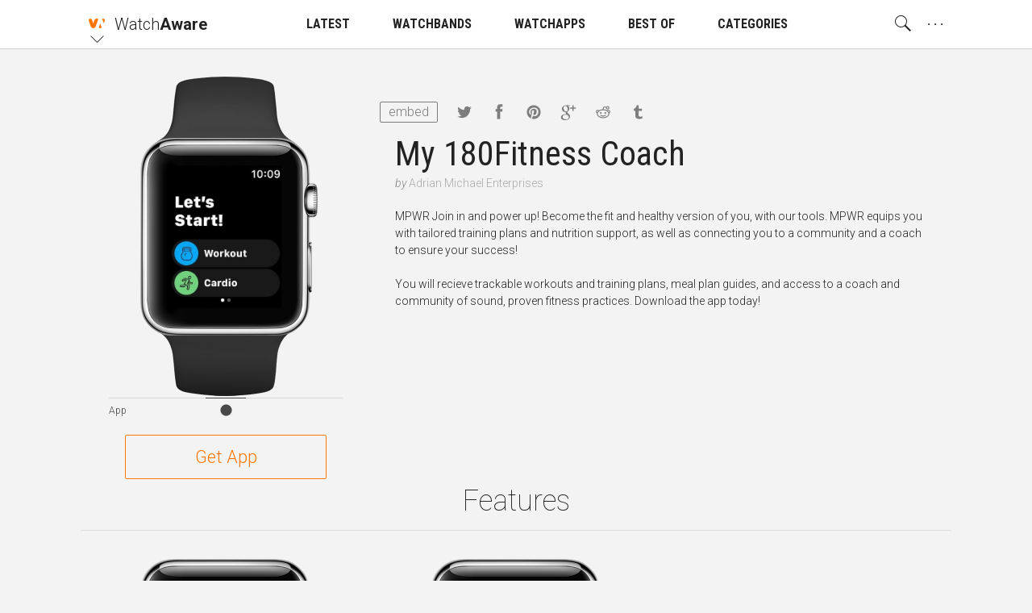

--- FILE ---
content_type: text/html; charset=utf-8
request_url: https://watchaware.com/watch-apps/1522790187
body_size: 14321
content:
<!DOCTYPE html>
<html class="no-js">
<head lang="en">

<!--

 __      __            __           __      ______
/\ \  __/\ \          /\ \__       /\ \    /\  _  \
\ \ \/\ \ \ \     __  \ \ ,_\   ___\ \ \___\ \ \L\ \  __  __  __     __     _ __    __
 \ \ \ \ \ \ \  /'__`\ \ \ \/  /'___\ \  _ `\ \  __ \/\ \/\ \/\ \  /'__`\  /\`'__\/'__`\
  \ \ \_/ \_\ \/\ \L\.\_\ \ \_/\ \__/\ \ \ \ \ \ \/\ \ \ \_/ \_/ \/\ \L\.\_\ \ \//\  __/
   \ `\___x___/\ \__/.\_\\ \__\ \____\\ \_\ \_\ \_\ \_\ \___x___/'\ \__/.\_\\ \_\\ \____\
    '\/__//__/  \/__/\/_/ \/__/\/____/ \/_/\/_/\/_/\/_/\/__//__/   \/__/\/_/ \/_/ \/____/

  -->

  <meta charset="utf-8">
  <meta name="language" content="en" />
  <meta http-equiv="X-UA-Compatible" content="IE=edge">
  <meta http-equiv="Content-Type" content="text/html; charset=UTF-8" />
  <meta name="distribution" content="global" />

  <title>Apple Watch App | Watchaware</title>

    <meta name="ROBOTS" content="INDEX,FOLLOW">

  <meta name="viewport" content="width=device-width, initial-scale=1, minimum-scale=1, maximum-scale=1.5"/>

  <meta name="description" content="MPWR Join in and power up! Become the fit and healthy version of you, with our tools. MPWR equips you with tailored training plans and nutrition support, as well as connecting you to a community and a coach to ensure your success! "/>

  <!-- Schema.org markup for Google+ -->
  <meta itemprop="name" content="Apple Watch App">
  <meta itemprop="description" content="MPWR Join in and power up! Become the fit and healthy version of you, with our tools. MPWR equips you with tailored training plans and nutrition support, as well as connecting you to a community and a coach to ensure your success! ">
  <meta itemprop="image" content="https://s3.amazonaws.com/itunes-images/app-assets/1522790187/174873600/1522790187-174873600-circularArtwork-300.jpg">

  <!-- Twitter Card data -->
  <meta name="twitter:card" content="summary_large_image">
  <meta name="twitter:site" content="@WatchAware">
  <meta name="twitter:title" content="Apple Watch App">
  <meta name="twitter:description" content="MPWR Join in and power up! Become the fit and healthy version of you, with our tools. MPWR equips you with tailored training plans and nutrition support, as well as connecting you to a community and a coach to ensure your success! ">
  <meta name="twitter:image:src" content="https://s3.amazonaws.com/itunes-images/app-assets/1522790187/174873600/1522790187-174873600-circularArtwork-300.jpg">
  <meta name="twitter:widgets:theme" content="light">
  <meta name="twitter:widgets:link-color" content="#dc7d1a">
  <meta name="twitter:partner" content="tfwp">
  <link rel="me" href="https://twitter.com/watchaware">

  <!-- Open Graph data -->
  <meta property="og:title" content="Apple Watch App"/>
  <meta property="og:locale" content="en_US">
  <meta property="og:type" content="article"/>
  <meta property="og:url" content="https://watchaware.com/watch-apps/1522790187"/>
  <meta property="og:image" content="https://s3.amazonaws.com/itunes-images/app-assets/1522790187/174873600/1522790187-174873600-circularArtwork-300.jpg"/>
  <meta property="og:description" content="MPWR Join in and power up! Become the fit and healthy version of you, with our tools. MPWR equips you with tailored training plans and nutrition support, as well as connecting you to a community and a coach to ensure your success! "/>
  <meta property="og:site_name" content="watchaware"/>
  <meta name="author" content="WatchAware Staff Author">

  
  
  
  
  <link rel="canonical" href="https://watchaware.com/watch-apps/1522790187" />
  

  <!-- app icons -->
  <link rel="apple-touch-icon-precomposed" href="/assets/apple-touch-icon-152x152-05b02f15125bb410d10b4f2457f9a0d8.png">
  <link rel="apple-touch-icon" href="/assets/apple-touch-icon-8e78b0e585f9797d3644192d15a557a3.png">
  <link rel="apple-touch-icon" sizes="76x76" href="/assets/apple-touch-icon-76x76-f749ce8a77d3db1f17fcce917305513e.png">
  <link rel="apple-touch-icon" sizes="120x120" href="/assets/apple-touch-icon-120x120-348920028a9774a5d61eeefa2c46814b.png">
  <link rel="apple-touch-icon" sizes="152x152" href="/assets/apple-touch-icon-152x152-05b02f15125bb410d10b4f2457f9a0d8.png">
  <link rel="apple-touch-icon" sizes="180x180" href="/assets/apple-touch-icon-180x180-1effa02d5c7aa85d08ceb6ab99f90df3.png">
  <link rel="icon" sizes="128x128" href="/assets/touch-icon-128x128-15d2b3e0a3afc9ae4841afc17a31d87a.png">
  <link rel="icon" sizes="192x192" href="/assets/touch-icon-192x192-637030bdb770d0a45b83f8df34c98bb8.png">
  <link rel="icon" type="image/png" href="/assets/favicon-32x32-0233c27a4672ba77af6d45ae8f3691e1.png" sizes="32x32">
  <link rel="icon" type="image/png" href="/assets/favicon-96x96-257ede7e721cbc0ce267ab0b464199cb.png" sizes="96x96">
  <link rel="icon" type="image/png" href="/assets/favicon-16x16-527b3f116022f4f9b8e9d9c97799ebc3.png" sizes="16x16">
  <link rel="mask-icon" href="/assets/watchaware-icon-16x16-c782e819c158e5a4e01f2291f2a42494.svg" color="#ff7700">

  <!-- Feeds -->
  <link rel="alternate" type="application/rss+xml" title="WatchAware » Feed" href="https://watchaware.com/feed">

  <link href="/assets/application-5c1e6e008bda3c169bb41261f1df5f0c.css" media="all" rel="stylesheet" />
  <meta content="authenticity_token" name="csrf-param" />
<meta content="zmqMpp31yommeyjZ5DwgCh3ZmXQy3dAiij26TSgyiLY=" name="csrf-token" />

  <!-- schema.org json-ld files  -->
  <script type="application/ld+json">
  {
    "@context": "http://schema.org",
    "@type": "Organization",
    "url": "https://www.watchaware.com",
    "logo": {
      "@type": "ImageObject",
      "url": "https://watchaware.com/watchaware_logo_768x467.png",
      "width": 768,
      "height": 467
    }
  }
</script>


<script type="application/ld+json">
  {
    "@context": "http://schema.org/",
    "@type": "MobileApplication",
    "url": "https://watchaware.com/watch-apps/1522790187",
    "name": "My 180Fitness Coach",
    "applicationCategory": "watch app",
    "availableOnDevice": "Apple Watch",
    "thumbnailUrl": "https://s3.amazonaws.com/itunes-images/app-assets/1522790187/174873600/1522790187-174873600-circularArtwork-300.jpg",
    "screenshot": [
     "https://s3.amazonaws.com/itunes-images/app-assets/1522790187/171634688/1522790187-171634688-screenshot-watch-1.jpg",
     "https://s3.amazonaws.com/itunes-images/app-assets/1522790187/171634688/1522790187-171634688-screenshot-watch-2.jpg"
    ],
    "operatingSystem": "watchOS",
    "softwareVersion": "1.0",
    "author": {
      "@type": "Organization",
      "name": "Adrian Michael Enterprises",
      "url": "http://mobilefitnesspro.trainerize.com"
    },
    "headline": "My 180Fitness Coach",
    "description": "MPWR Join in and power up! Become the fit and healthy version of you, with our tools. MPWR equips you with tailored training plans and nutrition support, as well as connecting you to a community and a coach to ensure your success! ",
    "installUrl": "https://getapp.cc/app/1522790187"
  }
</script>


  <!-- end  -->

  <script>
  /*! modernizr 3.3.1 (Custom Build) | MIT !*/
  !function(e,n,t){function o(e){var n=x.className,t=Modernizr._config.classPrefix||"";if(S&&(n=n.baseVal),Modernizr._config.enableJSClass){var o=new RegExp("(^|\\s)"+t+"no-js(\\s|$)");n=n.replace(o,"$1"+t+"js$2")}Modernizr._config.enableClasses&&(n+=" "+t+e.join(" "+t),S?x.className.baseVal=n:x.className=n)}function r(e,n){return typeof e===n}function i(){var e,n,t,o,i,s,a;for(var f in _)if(_.hasOwnProperty(f)){if(e=[],n=_[f],n.name&&(e.push(n.name.toLowerCase()),n.options&&n.options.aliases&&n.options.aliases.length))for(t=0;t<n.options.aliases.length;t++)e.push(n.options.aliases[t].toLowerCase());for(o=r(n.fn,"function")?n.fn():n.fn,i=0;i<e.length;i++)s=e[i],a=s.split("."),1===a.length?Modernizr[a[0]]=o:(!Modernizr[a[0]]||Modernizr[a[0]]instanceof Boolean||(Modernizr[a[0]]=new Boolean(Modernizr[a[0]])),Modernizr[a[0]][a[1]]=o),y.push((o?"":"no-")+a.join("-"))}}function s(){return"function"!=typeof n.createElement?n.createElement(arguments[0]):S?n.createElementNS.call(n,"http://www.w3.org/2000/svg",arguments[0]):n.createElement.apply(n,arguments)}function a(e,n){if("object"==typeof e)for(var t in e)E(e,t)&&a(t,e[t]);else{e=e.toLowerCase();var r=e.split("."),i=Modernizr[r[0]];if(2==r.length&&(i=i[r[1]]),"undefined"!=typeof i)return Modernizr;n="function"==typeof n?n():n,1==r.length?Modernizr[r[0]]=n:(!Modernizr[r[0]]||Modernizr[r[0]]instanceof Boolean||(Modernizr[r[0]]=new Boolean(Modernizr[r[0]])),Modernizr[r[0]][r[1]]=n),o([(n&&0!=n?"":"no-")+r.join("-")]),Modernizr._trigger(e,n)}return Modernizr}function f(){var e=n.body;return e||(e=s(S?"svg":"body"),e.fake=!0),e}function u(e,t,o,r){var i,a,u,l,c="modernizr",d=s("div"),A=f();if(parseInt(o,10))for(;o--;)u=s("div"),u.id=r?r[o]:c+(o+1),d.appendChild(u);return i=s("style"),i.type="text/css",i.id="s"+c,(A.fake?A:d).appendChild(i),A.appendChild(d),i.styleSheet?i.styleSheet.cssText=e:i.appendChild(n.createTextNode(e)),d.id=c,A.fake&&(A.style.background="",A.style.overflow="hidden",l=x.style.overflow,x.style.overflow="hidden",x.appendChild(A)),a=t(d,e),A.fake?(A.parentNode.removeChild(A),x.style.overflow=l,x.offsetHeight):d.parentNode.removeChild(d),!!a}function l(e,n){return!!~(""+e).indexOf(n)}function c(e){return e.replace(/([a-z])-([a-z])/g,function(e,n,t){return n+t.toUpperCase()}).replace(/^-/,"")}function d(e,n){return function(){return e.apply(n,arguments)}}function A(e,n,t){var o;for(var i in e)if(e[i]in n)return t===!1?e[i]:(o=n[e[i]],r(o,"function")?d(o,t||n):o);return!1}function p(e){return e.replace(/([A-Z])/g,function(e,n){return"-"+n.toLowerCase()}).replace(/^ms-/,"-ms-")}function g(n,o){var r=n.length;if("CSS"in e&&"supports"in e.CSS){for(;r--;)if(e.CSS.supports(p(n[r]),o))return!0;return!1}if("CSSSupportsRule"in e){for(var i=[];r--;)i.push("("+p(n[r])+":"+o+")");return i=i.join(" or "),u("@supports ("+i+") { #modernizr { position: absolute; } }",function(e){return"absolute"==getComputedStyle(e,null).position})}return t}function m(e,n,o,i){function a(){u&&(delete z.style,delete z.modElem)}if(i=r(i,"undefined")?!1:i,!r(o,"undefined")){var f=g(e,o);if(!r(f,"undefined"))return f}for(var u,d,A,p,m,h=["modernizr","tspan","samp"];!z.style&&h.length;)u=!0,z.modElem=s(h.shift()),z.style=z.modElem.style;for(A=e.length,d=0;A>d;d++)if(p=e[d],m=z.style[p],l(p,"-")&&(p=c(p)),z.style[p]!==t){if(i||r(o,"undefined"))return a(),"pfx"==n?p:!0;try{z.style[p]=o}catch(v){}if(z.style[p]!=m)return a(),"pfx"==n?p:!0}return a(),!1}function h(e,n,t,o,i){var s=e.charAt(0).toUpperCase()+e.slice(1),a=(e+" "+B.join(s+" ")+s).split(" ");return r(n,"string")||r(n,"undefined")?m(a,n,o,i):(a=(e+" "+P.join(s+" ")+s).split(" "),A(a,n,t))}function v(e,n,o){return h(e,t,t,n,o)}var y=[],_=[],C={_version:"3.3.1",_config:{classPrefix:"",enableClasses:!0,enableJSClass:!0,usePrefixes:!0},_q:[],on:function(e,n){var t=this;setTimeout(function(){n(t[e])},0)},addTest:function(e,n,t){_.push({name:e,fn:n,options:t})},addAsyncTest:function(e){_.push({name:null,fn:e})}},Modernizr=function(){};Modernizr.prototype=C,Modernizr=new Modernizr;var w=C._config.usePrefixes?" -webkit- -moz- -o- -ms- ".split(" "):["",""];C._prefixes=w;var x=n.documentElement,S="svg"===x.nodeName.toLowerCase();Modernizr.addTest("canvas",function(){var e=s("canvas");return!(!e.getContext||!e.getContext("2d"))});var E;!function(){var e={}.hasOwnProperty;E=r(e,"undefined")||r(e.call,"undefined")?function(e,n){return n in e&&r(e.constructor.prototype[n],"undefined")}:function(n,t){return e.call(n,t)}}(),C._l={},C.on=function(e,n){this._l[e]||(this._l[e]=[]),this._l[e].push(n),Modernizr.hasOwnProperty(e)&&setTimeout(function(){Modernizr._trigger(e,Modernizr[e])},0)},C._trigger=function(e,n){if(this._l[e]){var t=this._l[e];setTimeout(function(){var e,o;for(e=0;e<t.length;e++)(o=t[e])(n)},0),delete this._l[e]}},Modernizr._q.push(function(){C.addTest=a}),Modernizr.addAsyncTest(function(){if(!Modernizr.canvas)return!1;var e=new Image,n=s("canvas"),t=n.getContext("2d");e.onload=function(){a("apng",function(){return"undefined"==typeof n.getContext?!1:(t.drawImage(e,0,0),0===t.getImageData(0,0,1,1).data[3])})},e.src="[data-uri]"});var b=C.testStyles=u;Modernizr.addTest("touchevents",function(){var t;if("ontouchstart"in e||e.DocumentTouch&&n instanceof DocumentTouch)t=!0;else{var o=["@media (",w.join("touch-enabled),("),"heartz",")","{#modernizr{top:9px;position:absolute}}"].join("");b(o,function(e){t=9===e.offsetTop})}return t});var T="Moz O ms Webkit",B=C._config.usePrefixes?T.split(" "):[];C._cssomPrefixes=B;var P=C._config.usePrefixes?T.toLowerCase().split(" "):[];C._domPrefixes=P;var j={elem:s("modernizr")};Modernizr._q.push(function(){delete j.elem});var z={style:j.elem.style};Modernizr._q.unshift(function(){delete z.style}),C.testAllProps=h,C.testAllProps=v,Modernizr.addTest("csstransitions",v("transition","all",!0)),i(),o(y),delete C.addTest,delete C.addAsyncTest;for(var N=0;N<Modernizr._q.length;N++)Modernizr._q[N]();e.Modernizr=Modernizr}(window,document);
  !function(){function f(a){localStorage.setItem(b,a),h(a)}function g(a){document.documentElement.classList.remove(d[a])}function h(a){document.documentElement.classList.add(d[a])}var a=this,b="aa_font_size",c=localStorage.getItem(b),d={"10px":"aa_base--10","11px":"aa_base--11","12px":"aa_base--12","13px":"aa_base--13"},e={"14px":"10px","15px":"10px","16px":"10px","17px":"10px","19px":"11px","21px":"12px","23px":"13px","28px":"13px","33px":"13px","40px":"13px","47px":"13px","53px":"13px"};a.measureFontSize=function(){var a=document.createElement("span");a.innerHTML="Sample",a.className="aa_system-font",document.body.appendChild(a);var b=e[window.getComputedStyle(a,null).fontSize];b!=c&&(c&&g(c),f(b))},a.modifyBaseSize=function(a,e){if("number"==typeof a){c=localStorage.getItem(b);var h=parseInt(c.split("px")[0]);a>0?h+=1:a<0&&(h-=1);var i=h+"px";if(e){if(d[i])return!1;if(a>0)return"max";if(a<0)return"min"}else d[i]&&(g(c),f(i))}},a.checkSizePos=function(){var a=modifyBaseSize(1,!0),b=modifyBaseSize(-1,!0);return a||b||!1},c&&2==c.indexOf("px")?h(c):f("10px")}();
  !function(){var a="nightMode";localStorage.getItem(a)&&document.documentElement.classList.add("dark")}();
</script>
</head>
<body ontouchstart>

  <!-- main menu -->
<nav id="js-nav" class="am am--wa aa_text_not_selectable ">
  <div class="container-resp">
    <div class="am__elem aa_pull--left am__elem--sub am__elem--click js-nav-open">
      <div class="am__elem__icon am__elem__logo aai-watchaware"></div>

      <div class="am__elem__down"></div>

      <div class="am__elem__sub am__elem__sub--left aa_text--left">
        <ul class="am__elem__sub__">
          <li><a href="https://appadvice.com/" class="am__elem__sub__elem am__elem__sub__elem--big aai-appadvice">App<strong>Advice</strong></a></li>

          <li><a href="https://appadvice.com/products" class="am__elem__sub__elem am__elem__sub__elem--big aai-appadvice">Gear<strong>Advice</strong></a></li>

          <li><a href="https://appadvice.com/tv" class="am__elem__sub__elem am__elem__sub__elem--big aai-appadvice">App<strong>Advice</strong>/TV</a></li>

          <li><a href="https://appadvice.com/game" class="am__elem__sub__elem am__elem__sub__elem--big aai-nowgaming">Now<strong>Gaming</strong></a></li>
        </ul>
      </div>
    </div>

    <a href="/" class="am__elem aa_pull--left aa_padding-lr--0">
      <div class="am__elem__text aa_text--20 aa_text--light">Watch<span class="aa_text--bold">Aware</span></div>
    </a>

    <div class="am__elem aa_pull--right am__elem--click aa_hide--m js-nav-open">
      <div class="am__elem__text am__elem__text--dot">. . .</div>

      <div class="am__elem__sub am__elem__sub--full aa_text--condensed">
        <ul class="am__elem__sub__ js-nav-set-height">
          <li><a href="/news" class="am__elem__sub__elem aa_text--bold">LATEST</a></li>

          <li><a href="/best-apple-watch-bands" class="am__elem__sub__elem aa_text--bold">WATCHBANDS</a></li>

          <li>
            <div class="am__elem__sub__elem am__elem--click aa_text--bold js-nav-open-sub">WATCHAPPS</div>

            <ul class="am__elem__sub__">
              <li><a href="/watch-apps" class="am__elem__sub__elem">All watch apps</a></li>

              <li><a href="/watch-apps/featured" class="am__elem__sub__elem">Featured watch apps</a></li>
            </ul>
          </li>

          <li><a href="/watch-apps/lists" class="am__elem__sub__elem aa_text--bold">BEST OF</a></li>

          <li><a href="/watch-apps/categories" class="am__elem__sub__elem aa_text--bold">CATEGORIES</a></li>

          <li class="am__elem__sub__divider"></li>

          <li><a href="/authors" class="am__elem__sub__elem">About our staff</a></li>

          <li><a href="https://twitter.com/watchaware" class="am__elem__sub__btn">Follow us on Twitter</a></li>

          <li class="am__elem__sub__divider"></li>

          <li class="aa_clearfix">
            <div class="am__elem__sub__set">
              <button class="am__elem__sub__set__btn aai-moon-cloud js-dark-btn"></button>

              <div class="am__elem__sub__set__text">Night Mode</div>
            </div>

            <div class="am__elem__sub__set aa_hide--touchdevice">
              <button class="am__elem__sub__set__btn aai-plus-circ js-text-plus"></button>

              <button class="am__elem__sub__set__btn aai-minus-circ js-text-minus"></button>

              <div class="am__elem__sub__set__text">Font Size</div>
            </div>
          </li>
        </ul>
      </div>
    </div>

    <div class="am__elem aa_pull--right am__elem--sub am__elem--click aa_show--m js-nav-open">
      <div class="am__elem__text am__elem__text--dot">. . .</div>

      <div class="am__elem__sub am__elem__sub--right aa_text--condensed">
        <ul class="am__elem__sub__">
          <li><a href="/authors" class="am__elem__sub__elem">About our staff</a></li>

          <li><a href="https://twitter.com/watchaware" class="am__elem__sub__btn">Follow us on Twitter</a></li>

          <li class="am__elem__sub__divider"></li>

          <li class="aa_clearfix">
            <div class="am__elem__sub__set">
              <button class="am__elem__sub__set__btn aai-moon-cloud js-dark-btn"></button>

              <div class="am__elem__sub__set__text">Night Mode</div>
            </div>

            <div class="am__elem__sub__set aa_hide--touchdevice">
              <button class="am__elem__sub__set__btn aai-plus-circ js-text-plus"></button>

              <button class="am__elem__sub__set__btn aai-minus-circ js-text-minus"></button>

              <div class="am__elem__sub__set__text">Font Size</div>
            </div>
          </li>
        </ul>
      </div>
    </div>

    <div class="am__elem aa_pull--right am__elem--click js-nav-open has-search on-click ">
      <div class="am__elem__icon aai-search"></div>

      <div class="am__elem__sub am__elem__sub--behind am__elem__sub--full">
        <div class="container-resp aa_position--relative">
          <button class="aa_search__close aai-delete-o js-search-close"></button>

          <form id="js-search" class="am_search " data-before="Look this up for me:" data-after="You searched for:">
            <div class="am_search__icon">
              <div class="mcl_loader mcl_loader--small">
                <div class="mcl_search mcl_search--small">
                  <div class="mcl_search__glass">
                    <div class="mcl_search__glass__paper">
                      <div class="mcl_search__glass__paper__">
                        <div id="js-search-glass" class="mcl_search__glass__paper__text"></div>
                      </div>
                    </div>
                  </div>

                  <div class="mcl_search__handle"></div>
                </div>
              </div>
            </div>

            <div class="am_search__input">
              <input id="js-search-input" class="am_search__input__" type="search" placeholder="" value="">
            </div>
          </form>

          <div class="am_search__options">
            <div class="am_search__options__ aa_text--center">
              <button class="am_search__options__elem active js-search-type" data-search="watch">Watch Apps</button>
            </div>
          </div>
        </div>
      </div>
    </div>

    <a href="/news" class="am__elem aa_margin-lr--15 aa_show--m">
      <div class="am__elem__text aa_text--condensed">LATEST</div>
    </a>

    <a href="/best-apple-watch-bands" class="am__elem aa_margin-lr--15 aa_show--m">
      <div class="am__elem__text aa_text--condensed">WATCHBANDS</div>
    </a>

    <div class="am__elem am__elem--sub am__elem--click aa_margin-lr--15 aa_show--m js-nav-open">
      <a href="/watch-apps" class="am__elem__text aa_text--condensed">WATCHAPPS</a>

      <div class="am__elem__sub am__elem__sub--center aa_text--condensed">
        <ul class="am__elem__sub__">
          <li><a href="/watch-apps" class="am__elem__sub__elem">All watch apps</a></li>

          <li><a href="/watch-apps/featured" class="am__elem__sub__elem">Featured watch apps</a></li>
        </ul>
      </div>
    </div>

    <a href="/watch-apps/lists" class="am__elem aa_margin-lr--15 aa_show--m">
      <div class="am__elem__text aa_text--condensed">BEST OF</div>
    </a>

    <a href="/watch-apps/categories" class="am__elem aa_margin-lr--15 aa_show--m">
      <div class="am__elem__text aa_text--condensed">CATEGORIES</div>
    </a>
  </div>
</nav>
<div id="js-nav-helper" class="am-helper"></div>
<!-- main menu end -->


<!-- page content -->
<div class="main-wrapper">
  <noscript>
    <div class="notification">For proper use of this site, you need to enable javascript in your browser!</div>
  </noscript>

  <div class="notification browsehappy">You are using an <strong>outdated</strong> browser. Please
    <a href="http://browsehappy.com/">upgrade your browser</a> to improve your experience.</div>

  <section class="content aa_clearfix">
    <div class="container-resp aa_noverflow aa_position--relative">
      <div class="aa_hide--s aa_text--center">
        <h1 class="watch-title aa_padding-lr--20">My 180Fitness Coach</h1>

        <div class="watch-developer">
          <span>by </span><a class="watch-developer__name" href="http://mobilefitnesspro.trainerize.com" target="_blank">Adrian Michael Enterprises</a>
        </div>
      </div>

      <div class="watch-share">
          <button class="embed-btn aa_show--m js-embed-btn">embed</button>
        <a href="https://twitter.com/intent/tweet?text=Apple Watch App&url=http://watchaware.com/watch-apps/1522790187&via=WatchAware" target="_blank"
           class="share__link share__link--tw aai-twitter"></a>
        <a href="https://www.facebook.com/sharer/sharer.php?u=http://watchaware.com/watch-apps/1522790187" target="_blank"
           class="share__link share__link--fb aai-facebook"></a>
        <a href="https://pinterest.com/pin/create/button/?url=http://watchaware.com/watch-apps/1522790187&description=MPWR Join in and power up! Become the fit and healthy version of you, with our tools. MPWR equips you with tailored training plans and nutrition support, as well as connecting you to a community and a coach to ensure your success! &media=https://s3.amazonaws.com/itunes-images/app-assets/1522790187/174873600/1522790187-174873600-circularArtwork-300.jpg" target="_blank"
           class="share__link share__link--pi aai-pinterest"></a>
        <a href="https://plus.google.com/share?url=http://watchaware.com/watch-apps/1522790187" target="_blank"
           class="share__link share__link--go aai-google-plus"></a>
        <a href="http://www.reddit.com/submit?url=http://watchaware.com/watch-apps/1522790187&title=Apple Watch App" target="_blank"
           class="share__link share__link--re aai-reddit"></a>
        <a href="https://www.tumblr.com/share" target="_blank" class="share__link share__link--tu aai-tumblr"></a>
      </div>

        <div class="embed-view aa_hidden js-embed-view" data-id="1522790187">
          Paste this code into your website:
          <textarea class="embed-view__code js-embed-code"></textarea>
          <a href="https://watchaware.com/v3/embed/1522790187" target="_blank">Customize</a>
        </div>

      <!-- app start -->
<div id="1522790187" class="watch-app-wrapper watch-app-wrapper--only">
  <div class="watch-app-wrapper__pad">
    <div class="watch-app js-watch js-load">
      <div class="watch-app__watch">
        <div class="frame-watch__load show-on-load"></div>

        <!-- add app__watch__band--band-type class as a second class to have a band appear -->
        <div class="watch-app__watch__band watch-app__watch__band--band--leather-stone"></div>

        <!-- add app__watch__img--watch-type class as a second class to change the default watchface -->
        <div class="watch-app__watch__img watch-app__watch__img--watch-gold-rose">
          <div class="watch-app__watch__img__screen">
            <div class="watch-stage">
              <div class="watch-stage__base js-base">
                <div class="watch-icon watch-icon--1 watch-icon--s"></div>
                <div class="watch-icon watch-icon--2 watch-icon--m"></div>
                <div class="watch-icon watch-icon--3 watch-icon--s"></div>
                <div class="watch-icon watch-icon--4 watch-icon--s"></div>
                <div class="watch-icon watch-icon--5 watch-icon--l"></div>
                <div class="watch-icon watch-icon--6 watch-icon--l"></div>
                <div class="watch-icon watch-icon--7 watch-icon--s"></div>
                <div class="watch-icon watch-icon--8 watch-icon--xs"></div>
                <div class="watch-icon watch-icon--9 watch-icon--l"></div>
                <div class="watch-icon watch-icon--11 watch-icon--l"></div>
                <div class="watch-icon watch-icon--12 watch-icon--xs"></div>
                <div class="watch-icon watch-icon--13 watch-icon--s"></div>
                <div class="watch-icon watch-icon--14 watch-icon--l"></div>
                <div class="watch-icon watch-icon--15 watch-icon--l"></div>
                <div class="watch-icon watch-icon--16 watch-icon--s"></div>
                <div class="watch-icon watch-icon--17 watch-icon--s"></div>
                <div class="watch-icon watch-icon--18 watch-icon--m"></div>
                <div class="watch-icon watch-icon--19 watch-icon--s"></div>
                <div class="watch-icon watch-icon--20 watch-icon--xs"></div>

                <!-- App logo goes here as a background image. -->
                <!-- add js-app/glance/notification-btn class depending on what should play on the icon click -->
                <div class="watch-icon watch-icon--10 js-app-btn" style="background-image: url(https://s3.amazonaws.com/itunes-images/app-assets/1522790187/174873600/1522790187-174873600-circularArtwork-300.jpg)"></div>
              </div>

              <div class="watch-stage__blur"></div>

              <!-- Static image (first frame) of the app goes here as a background image,
                   apng source goes into data-apng, video source goes into data-video attribute. -->
              <div class="watch-stage__frame watch-application js-app watch-application--gallery" style="background-image: url()"
                   data-video=""
                   data-apng="">
                <!-- if there is no video just screenshots, insert those here.
                     First image has 'active' class, others have 'hidden'.
                     Also, in this case, 'watch-application--gallery' class need to be added to the parent div -->
	                  <img src="https://s3.amazonaws.com/itunes-images/app-assets/1522790187/171634688/1522790187-171634688-screenshot-watch-1.jpg" class="w-active">
	                  <img src="https://s3.amazonaws.com/itunes-images/app-assets/1522790187/171634688/1522790187-171634688-screenshot-watch-2.jpg" class="w-hidden">
              </div>


            </div>
          </div>

          <button class="watch-app__watch__crown js-close"></button>
        </div>
      </div>

      <div class="watch-app__controls hide-on-load">
        <!-- Add js-scroll-play class to the button which should autoplay -->
        <button class="watch-control-btn js-app-btn js-scroll-play js-autoplay" data-str="App"><i class="aai-record"></i></button>
      </div>

    </div>
  </div>

    <a href="https://getapp.cc/app/1522790187" target="_blank" class="get-btn">Get App</a>
</div>
<!-- app end -->


      <div class="watch-app-details">
        <div class="aa_show--s aa_margin-b--20">
          <h1 class="watch-title">My 180Fitness Coach</h1>

          <div class="watch-developer">
            <span>by </span><a class="watch-developer__name" href="http://mobilefitnesspro.trainerize.com" target="_blank">Adrian Michael Enterprises</a>
          </div>
        </div>

        <div class="js-truncate">MPWR Join in and power up! Become the fit and healthy version of you, with our tools. MPWR equips you with tailored training plans and nutrition support, as well as connecting you to a community and a coach to ensure your success! </br></br>You will recieve trackable workouts and training plans, meal plan guides, and access to a coach and community of sound, proven fitness practices. Download the app today!</div>
      </div>
    </div>

      <div class="container-resp">
        <div class="aa_text--36 aa_text--thin aa_text--center">Features</div>

        <div class="watch-app-samples">
          <div class="watch-app-samples__tape js-samples">
              <!-- app start -->
              <div class="watch-app-wrapper">
                <div class="watch-app-wrapper__pad">
                  <div class="watch-app">
                    <div class="watch-app__watch">
                      <div class="watch-app__watch__band watch-app__watch__band--no-band"></div>

                      <div class="watch-app__watch__img">
                        <div class="watch-app__watch__img__screen">
                          <div class="watch-stage">
                            <div class="watch-stage__frame watch-application active js-sample" style="background-image: url(https://s3.amazonaws.com/itunes-images/app-assets/1522790187/171634688/1522790187-171634688-screenshot-watch-1.jpg)"
                                 data-video=""
                                 data-apng=""></div>
                          </div>
                        </div>
                      </div>
                    </div>

                    <div class="watch-app__data aa_text--center">
                      <div class="watch-app__data__title"></div>

                      <div class="watch-app__data__info"></div>
                    </div>
                  </div>
                </div>
              </div>
              <!-- app end -->
              <!-- app start -->
              <div class="watch-app-wrapper">
                <div class="watch-app-wrapper__pad">
                  <div class="watch-app">
                    <div class="watch-app__watch">
                      <div class="watch-app__watch__band watch-app__watch__band--no-band"></div>

                      <div class="watch-app__watch__img">
                        <div class="watch-app__watch__img__screen">
                          <div class="watch-stage">
                            <div class="watch-stage__frame watch-application active js-sample" style="background-image: url(https://s3.amazonaws.com/itunes-images/app-assets/1522790187/171634688/1522790187-171634688-screenshot-watch-2.jpg)"
                                 data-video=""
                                 data-apng=""></div>
                          </div>
                        </div>
                      </div>
                    </div>

                    <div class="watch-app__data aa_text--center">
                      <div class="watch-app__data__title"></div>

                      <div class="watch-app__data__info"></div>
                    </div>
                  </div>
                </div>
              </div>
              <!-- app end -->
          </div>

          <button class="watch-app-samples__nav watch-app-samples__nav--prev js-prev"><i class="aai-chevron-left"></i></button>
          <button class="watch-app-samples__nav watch-app-samples__nav--next js-next"><i class="aai-chevron-right"></i></button>
        </div>
      </div>

    <div class="watch-app-details watch-developer-info">
      Developer
      <div class="watch-developer-info__name">Adrian Michael Enterprises</div>

        <a href="http://mobilefitnesspro.trainerize.com" class="watch-developer-info__link aai-globe" target="_blank"></a>
        <a href="https://apps.apple.com/us/developer/adrian-michael-enterprises/id1522790189?uo=4" class="watch-developer-info__link aai-apple" target="_blank"></a>

      <p></p>

    </div>
</section>

</div>
<!-- page content end -->

<!-- footer -->
<footer class="footer">
  <span class="aa_opacity--05">Copyright 2026 AppAdvice LLC. All rights reserved.</span>
</footer>
<!-- footer end -->


<script>
  /** Copyright 2016 Small Batch, Inc.
   * Licensed under the Apache License, Version 2.0 (the "License"); you may not
   * use this file except in compliance with the License. You may obtain a copy of
   * the License at http://www.apache.org/licenses/LICENSE-2.0
   * Unless required by applicable law or agreed to in writing, software
   * distributed under the License is distributed on an "AS IS" BASIS, WITHOUT
   * WARRANTIES OR CONDITIONS OF ANY KIND, either express or implied. See the
   * License for the specific language governing permissions and limitations under
   * the License.*/
  /* Web Font Loader v1.6.26 - (c) Adobe Systems, Google. License: Apache 2.0 */
  (function(){function aa(a,b,c){return a.call.apply(a.bind,arguments)}function ba(a,b,c){if(!a)throw Error();if(2<arguments.length){var d=Array.prototype.slice.call(arguments,2);return function(){var c=Array.prototype.slice.call(arguments);Array.prototype.unshift.apply(c,d);return a.apply(b,c)}}return function(){return a.apply(b,arguments)}}function p(a,b,c){p=Function.prototype.bind&&-1!=Function.prototype.bind.toString().indexOf("native code")?aa:ba;return p.apply(null,arguments)}var q=Date.now||function(){return+new Date};function ca(a,b){this.a=a;this.m=b||a;this.c=this.m.document}var da=!!window.FontFace;function t(a,b,c,d){b=a.c.createElement(b);if(c)for(var e in c)c.hasOwnProperty(e)&&("style"==e?b.style.cssText=c[e]:b.setAttribute(e,c[e]));d&&b.appendChild(a.c.createTextNode(d));return b}function u(a,b,c){a=a.c.getElementsByTagName(b)[0];a||(a=document.documentElement);a.insertBefore(c,a.lastChild)}function v(a){a.parentNode&&a.parentNode.removeChild(a)}
    function w(a,b,c){b=b||[];c=c||[];for(var d=a.className.split(/\s+/),e=0;e<b.length;e+=1){for(var f=!1,g=0;g<d.length;g+=1)if(b[e]===d[g]){f=!0;break}f||d.push(b[e])}b=[];for(e=0;e<d.length;e+=1){f=!1;for(g=0;g<c.length;g+=1)if(d[e]===c[g]){f=!0;break}f||b.push(d[e])}a.className=b.join(" ").replace(/\s+/g," ").replace(/^\s+|\s+$/,"")}function y(a,b){for(var c=a.className.split(/\s+/),d=0,e=c.length;d<e;d++)if(c[d]==b)return!0;return!1}
    function z(a){if("string"===typeof a.f)return a.f;var b=a.m.location.protocol;"about:"==b&&(b=a.a.location.protocol);return"https:"==b?"https:":"http:"}function ea(a){return a.m.location.hostname||a.a.location.hostname}
    function A(a,b,c){function d(){k&&e&&f&&(k(g),k=null)}b=t(a,"link",{rel:"stylesheet",href:b,media:"all"});var e=!1,f=!0,g=null,k=c||null;da?(b.onload=function(){e=!0;d()},b.onerror=function(){e=!0;g=Error("Stylesheet failed to load");d()}):setTimeout(function(){e=!0;d()},0);u(a,"head",b)}
    function B(a,b,c,d){var e=a.c.getElementsByTagName("head")[0];if(e){var f=t(a,"script",{src:b}),g=!1;f.onload=f.onreadystatechange=function(){g||this.readyState&&"loaded"!=this.readyState&&"complete"!=this.readyState||(g=!0,c&&c(null),f.onload=f.onreadystatechange=null,"HEAD"==f.parentNode.tagName&&e.removeChild(f))};e.appendChild(f);setTimeout(function(){g||(g=!0,c&&c(Error("Script load timeout")))},d||5E3);return f}return null};function C(){this.a=0;this.c=null}function D(a){a.a++;return function(){a.a--;E(a)}}function F(a,b){a.c=b;E(a)}function E(a){0==a.a&&a.c&&(a.c(),a.c=null)};function G(a){this.a=a||"-"}G.prototype.c=function(a){for(var b=[],c=0;c<arguments.length;c++)b.push(arguments[c].replace(/[\W_]+/g,"").toLowerCase());return b.join(this.a)};function H(a,b){this.c=a;this.f=4;this.a="n";var c=(b||"n4").match(/^([nio])([1-9])$/i);c&&(this.a=c[1],this.f=parseInt(c[2],10))}function fa(a){return I(a)+" "+(a.f+"00")+" 300px "+J(a.c)}function J(a){var b=[];a=a.split(/,\s*/);for(var c=0;c<a.length;c++){var d=a[c].replace(/['"]/g,"");-1!=d.indexOf(" ")||/^\d/.test(d)?b.push("'"+d+"'"):b.push(d)}return b.join(",")}function K(a){return a.a+a.f}function I(a){var b="normal";"o"===a.a?b="oblique":"i"===a.a&&(b="italic");return b}
    function ga(a){var b=4,c="n",d=null;a&&((d=a.match(/(normal|oblique|italic)/i))&&d[1]&&(c=d[1].substr(0,1).toLowerCase()),(d=a.match(/([1-9]00|normal|bold)/i))&&d[1]&&(/bold/i.test(d[1])?b=7:/[1-9]00/.test(d[1])&&(b=parseInt(d[1].substr(0,1),10))));return c+b};function ha(a,b){this.c=a;this.f=a.m.document.documentElement;this.h=b;this.a=new G("-");this.j=!1!==b.events;this.g=!1!==b.classes}function ia(a){a.g&&w(a.f,[a.a.c("wf","loading")]);L(a,"loading")}function M(a){if(a.g){var b=y(a.f,a.a.c("wf","active")),c=[],d=[a.a.c("wf","loading")];b||c.push(a.a.c("wf","inactive"));w(a.f,c,d)}L(a,"inactive")}function L(a,b,c){if(a.j&&a.h[b])if(c)a.h[b](c.c,K(c));else a.h[b]()};function ja(){this.c={}}function ka(a,b,c){var d=[],e;for(e in b)if(b.hasOwnProperty(e)){var f=a.c[e];f&&d.push(f(b[e],c))}return d};function N(a,b){this.c=a;this.f=b;this.a=t(this.c,"span",{"aria-hidden":"true"},this.f)}function O(a){u(a.c,"body",a.a)}function P(a){return"display:block;position:absolute;top:-9999px;left:-9999px;font-size:300px;width:auto;height:auto;line-height:normal;margin:0;padding:0;font-variant:normal;white-space:nowrap;font-family:"+J(a.c)+";"+("font-style:"+I(a)+";font-weight:"+(a.f+"00")+";")};function Q(a,b,c,d,e,f){this.g=a;this.j=b;this.a=d;this.c=c;this.f=e||3E3;this.h=f||void 0}Q.prototype.start=function(){var a=this.c.m.document,b=this,c=q(),d=new Promise(function(d,e){function k(){q()-c>=b.f?e():a.fonts.load(fa(b.a),b.h).then(function(a){1<=a.length?d():setTimeout(k,25)},function(){e()})}k()}),e=new Promise(function(a,d){setTimeout(d,b.f)});Promise.race([e,d]).then(function(){b.g(b.a)},function(){b.j(b.a)})};function R(a,b,c,d,e,f,g){this.v=a;this.B=b;this.c=c;this.a=d;this.s=g||"BESbswy";this.f={};this.w=e||3E3;this.u=f||null;this.o=this.j=this.h=this.g=null;this.g=new N(this.c,this.s);this.h=new N(this.c,this.s);this.j=new N(this.c,this.s);this.o=new N(this.c,this.s);a=new H(this.a.c+",serif",K(this.a));a=P(a);this.g.a.style.cssText=a;a=new H(this.a.c+",sans-serif",K(this.a));a=P(a);this.h.a.style.cssText=a;a=new H("serif",K(this.a));a=P(a);this.j.a.style.cssText=a;a=new H("sans-serif",K(this.a));a=
      P(a);this.o.a.style.cssText=a;O(this.g);O(this.h);O(this.j);O(this.o)}var S={D:"serif",C:"sans-serif"},T=null;function U(){if(null===T){var a=/AppleWebKit\/([0-9]+)(?:\.([0-9]+))/.exec(window.navigator.userAgent);T=!!a&&(536>parseInt(a[1],10)||536===parseInt(a[1],10)&&11>=parseInt(a[2],10))}return T}R.prototype.start=function(){this.f.serif=this.j.a.offsetWidth;this.f["sans-serif"]=this.o.a.offsetWidth;this.A=q();la(this)};
    function ma(a,b,c){for(var d in S)if(S.hasOwnProperty(d)&&b===a.f[S[d]]&&c===a.f[S[d]])return!0;return!1}function la(a){var b=a.g.a.offsetWidth,c=a.h.a.offsetWidth,d;(d=b===a.f.serif&&c===a.f["sans-serif"])||(d=U()&&ma(a,b,c));d?q()-a.A>=a.w?U()&&ma(a,b,c)&&(null===a.u||a.u.hasOwnProperty(a.a.c))?V(a,a.v):V(a,a.B):na(a):V(a,a.v)}function na(a){setTimeout(p(function(){la(this)},a),50)}function V(a,b){setTimeout(p(function(){v(this.g.a);v(this.h.a);v(this.j.a);v(this.o.a);b(this.a)},a),0)};function W(a,b,c){this.c=a;this.a=b;this.f=0;this.o=this.j=!1;this.s=c}var X=null;W.prototype.g=function(a){var b=this.a;b.g&&w(b.f,[b.a.c("wf",a.c,K(a).toString(),"active")],[b.a.c("wf",a.c,K(a).toString(),"loading"),b.a.c("wf",a.c,K(a).toString(),"inactive")]);L(b,"fontactive",a);this.o=!0;oa(this)};
    W.prototype.h=function(a){var b=this.a;if(b.g){var c=y(b.f,b.a.c("wf",a.c,K(a).toString(),"active")),d=[],e=[b.a.c("wf",a.c,K(a).toString(),"loading")];c||d.push(b.a.c("wf",a.c,K(a).toString(),"inactive"));w(b.f,d,e)}L(b,"fontinactive",a);oa(this)};function oa(a){0==--a.f&&a.j&&(a.o?(a=a.a,a.g&&w(a.f,[a.a.c("wf","active")],[a.a.c("wf","loading"),a.a.c("wf","inactive")]),L(a,"active")):M(a.a))};function pa(a){this.j=a;this.a=new ja;this.h=0;this.f=this.g=!0}pa.prototype.load=function(a){this.c=new ca(this.j,a.context||this.j);this.g=!1!==a.events;this.f=!1!==a.classes;qa(this,new ha(this.c,a),a)};
    function ra(a,b,c,d,e){var f=0==--a.h;(a.f||a.g)&&setTimeout(function(){var a=e||null,k=d||null||{};if(0===c.length&&f)M(b.a);else{b.f+=c.length;f&&(b.j=f);var h,m=[];for(h=0;h<c.length;h++){var l=c[h],n=k[l.c],r=b.a,x=l;r.g&&w(r.f,[r.a.c("wf",x.c,K(x).toString(),"loading")]);L(r,"fontloading",x);r=null;null===X&&(X=window.FontFace?(x=/Gecko.*Firefox\/(\d+)/.exec(window.navigator.userAgent))?42<parseInt(x[1],10):!0:!1);X?r=new Q(p(b.g,b),p(b.h,b),b.c,l,b.s,n):r=new R(p(b.g,b),p(b.h,b),b.c,l,b.s,a,
        n);m.push(r)}for(h=0;h<m.length;h++)m[h].start()}},0)}function qa(a,b,c){var d=[],e=c.timeout;ia(b);var d=ka(a.a,c,a.c),f=new W(a.c,b,e);a.h=d.length;b=0;for(c=d.length;b<c;b++)d[b].load(function(b,d,c){ra(a,f,b,d,c)})};function sa(a,b){this.c=a;this.a=b}function ta(a,b,c){var d=z(a.c);a=(a.a.api||"fast.fonts.net/jsapi").replace(/^.*http(s?):(\/\/)?/,"");return d+"//"+a+"/"+b+".js"+(c?"?v="+c:"")}
    sa.prototype.load=function(a){function b(){if(f["__mti_fntLst"+d]){var c=f["__mti_fntLst"+d](),e=[],h;if(c)for(var m=0;m<c.length;m++){var l=c[m].fontfamily;void 0!=c[m].fontStyle&&void 0!=c[m].fontWeight?(h=c[m].fontStyle+c[m].fontWeight,e.push(new H(l,h))):e.push(new H(l))}a(e)}else setTimeout(function(){b()},50)}var c=this,d=c.a.projectId,e=c.a.version;if(d){var f=c.c.m;B(this.c,ta(c,d,e),function(e){e?a([]):(f["__MonotypeConfiguration__"+d]=function(){return c.a},b())}).id="__MonotypeAPIScript__"+
      d}else a([])};function ua(a,b){this.c=a;this.a=b}ua.prototype.load=function(a){var b,c,d=this.a.urls||[],e=this.a.families||[],f=this.a.testStrings||{},g=new C;b=0;for(c=d.length;b<c;b++)A(this.c,d[b],D(g));var k=[];b=0;for(c=e.length;b<c;b++)if(d=e[b].split(":"),d[1])for(var h=d[1].split(","),m=0;m<h.length;m+=1)k.push(new H(d[0],h[m]));else k.push(new H(d[0]));F(g,function(){a(k,f)})};function va(a,b,c){a?this.c=a:this.c=b+wa;this.a=[];this.f=[];this.g=c||""}var wa="//fonts.googleapis.com/css";function xa(a,b){for(var c=b.length,d=0;d<c;d++){var e=b[d].split(":");3==e.length&&a.f.push(e.pop());var f="";2==e.length&&""!=e[1]&&(f=":");a.a.push(e.join(f))}}
    function ya(a){if(0==a.a.length)throw Error("No fonts to load!");if(-1!=a.c.indexOf("kit="))return a.c;for(var b=a.a.length,c=[],d=0;d<b;d++)c.push(a.a[d].replace(/ /g,"+"));b=a.c+"?family="+c.join("%7C");0<a.f.length&&(b+="&subset="+a.f.join(","));0<a.g.length&&(b+="&text="+encodeURIComponent(a.g));return b};function za(a){this.f=a;this.a=[];this.c={}}
    var Aa={latin:"BESbswy","latin-ext":"\u00e7\u00f6\u00fc\u011f\u015f",cyrillic:"\u0439\u044f\u0416",greek:"\u03b1\u03b2\u03a3",khmer:"\u1780\u1781\u1782",Hanuman:"\u1780\u1781\u1782"},Ba={thin:"1",extralight:"2","extra-light":"2",ultralight:"2","ultra-light":"2",light:"3",regular:"4",book:"4",medium:"5","semi-bold":"6",semibold:"6","demi-bold":"6",demibold:"6",bold:"7","extra-bold":"8",extrabold:"8","ultra-bold":"8",ultrabold:"8",black:"9",heavy:"9",l:"3",r:"4",b:"7"},Ca={i:"i",italic:"i",n:"n",normal:"n"},
      Da=/^(thin|(?:(?:extra|ultra)-?)?light|regular|book|medium|(?:(?:semi|demi|extra|ultra)-?)?bold|black|heavy|l|r|b|[1-9]00)?(n|i|normal|italic)?$/;
    function Ea(a){for(var b=a.f.length,c=0;c<b;c++){var d=a.f[c].split(":"),e=d[0].replace(/\+/g," "),f=["n4"];if(2<=d.length){var g;var k=d[1];g=[];if(k)for(var k=k.split(","),h=k.length,m=0;m<h;m++){var l;l=k[m];if(l.match(/^[\w-]+$/)){var n=Da.exec(l.toLowerCase());if(null==n)l="";else{l=n[2];l=null==l||""==l?"n":Ca[l];n=n[1];if(null==n||""==n)n="4";else var r=Ba[n],n=r?r:isNaN(n)?"4":n.substr(0,1);l=[l,n].join("")}}else l="";l&&g.push(l)}0<g.length&&(f=g);3==d.length&&(d=d[2],g=[],d=d?d.split(","):
      g,0<d.length&&(d=Aa[d[0]])&&(a.c[e]=d))}a.c[e]||(d=Aa[e])&&(a.c[e]=d);for(d=0;d<f.length;d+=1)a.a.push(new H(e,f[d]))}};function Fa(a,b){this.c=a;this.a=b}var Ga={Arimo:!0,Cousine:!0,Tinos:!0};Fa.prototype.load=function(a){var b=new C,c=this.c,d=new va(this.a.api,z(c),this.a.text),e=this.a.families;xa(d,e);var f=new za(e);Ea(f);A(c,ya(d),D(b));F(b,function(){a(f.a,f.c,Ga)})};function Ha(a,b){this.c=a;this.a=b}Ha.prototype.load=function(a){var b=this.a.id,c=this.c.m;b?B(this.c,(this.a.api||"https://use.typekit.net")+"/"+b+".js",function(b){if(b)a([]);else if(c.Typekit&&c.Typekit.config&&c.Typekit.config.fn){b=c.Typekit.config.fn;for(var e=[],f=0;f<b.length;f+=2)for(var g=b[f],k=b[f+1],h=0;h<k.length;h++)e.push(new H(g,k[h]));try{c.Typekit.load({events:!1,classes:!1,async:!0})}catch(m){}a(e)}},2E3):a([])};function Ia(a,b){this.c=a;this.f=b;this.a=[]}Ia.prototype.load=function(a){var b=this.f.id,c=this.c.m,d=this;b?(c.__webfontfontdeckmodule__||(c.__webfontfontdeckmodule__={}),c.__webfontfontdeckmodule__[b]=function(b,c){for(var g=0,k=c.fonts.length;g<k;++g){var h=c.fonts[g];d.a.push(new H(h.name,ga("font-weight:"+h.weight+";font-style:"+h.style)))}a(d.a)},B(this.c,z(this.c)+(this.f.api||"//f.fontdeck.com/s/css/js/")+ea(this.c)+"/"+b+".js",function(b){b&&a([])})):a([])};var Y=new pa(window);Y.a.c.custom=function(a,b){return new ua(b,a)};Y.a.c.fontdeck=function(a,b){return new Ia(b,a)};Y.a.c.monotype=function(a,b){return new sa(b,a)};Y.a.c.typekit=function(a,b){return new Ha(b,a)};Y.a.c.google=function(a,b){return new Fa(b,a)};var Z={load:p(Y.load,Y)};"function"===typeof define&&define.amd?define(function(){return Z}):"undefined"!==typeof module&&module.exports?module.exports=Z:(window.WebFont=Z,window.WebFontConfig&&Y.load(window.WebFontConfig));}());
  (function(){WebFont.load({google:{families:['Roboto:100,300,300italic,400,400italic,500,500italic,700,900','Roboto Condensed:300,400,400italic,700']}});})();
</script>
<script src="/assets/application-c4e5716f656f285739bf6f28b0cfa9ee.js"></script>
<!-- Google Analyics -->
<script>
  (function(i,s,o,g,r,a,m){i['GoogleAnalyticsObject']=r;i[r]=i[r]||function(){
      (i[r].q=i[r].q||[]).push(arguments)},i[r].l=1*new Date();a=s.createElement(o),
    m=s.getElementsByTagName(o)[0];a.async=1;a.src=g;m.parentNode.insertBefore(a,m)
  })(window,document,'script','//www.google-analytics.com/analytics.js','ga');

  ga('create', 'UA-53639315-2', 'auto');
  ga('send', 'pageview');

</script>
<script defer src="https://static.cloudflareinsights.com/beacon.min.js/vcd15cbe7772f49c399c6a5babf22c1241717689176015" integrity="sha512-ZpsOmlRQV6y907TI0dKBHq9Md29nnaEIPlkf84rnaERnq6zvWvPUqr2ft8M1aS28oN72PdrCzSjY4U6VaAw1EQ==" data-cf-beacon='{"version":"2024.11.0","token":"76d12e575e814ec2a2703750f80f4be6","r":1,"server_timing":{"name":{"cfCacheStatus":true,"cfEdge":true,"cfExtPri":true,"cfL4":true,"cfOrigin":true,"cfSpeedBrain":true},"location_startswith":null}}' crossorigin="anonymous"></script>
</body>
</html>
